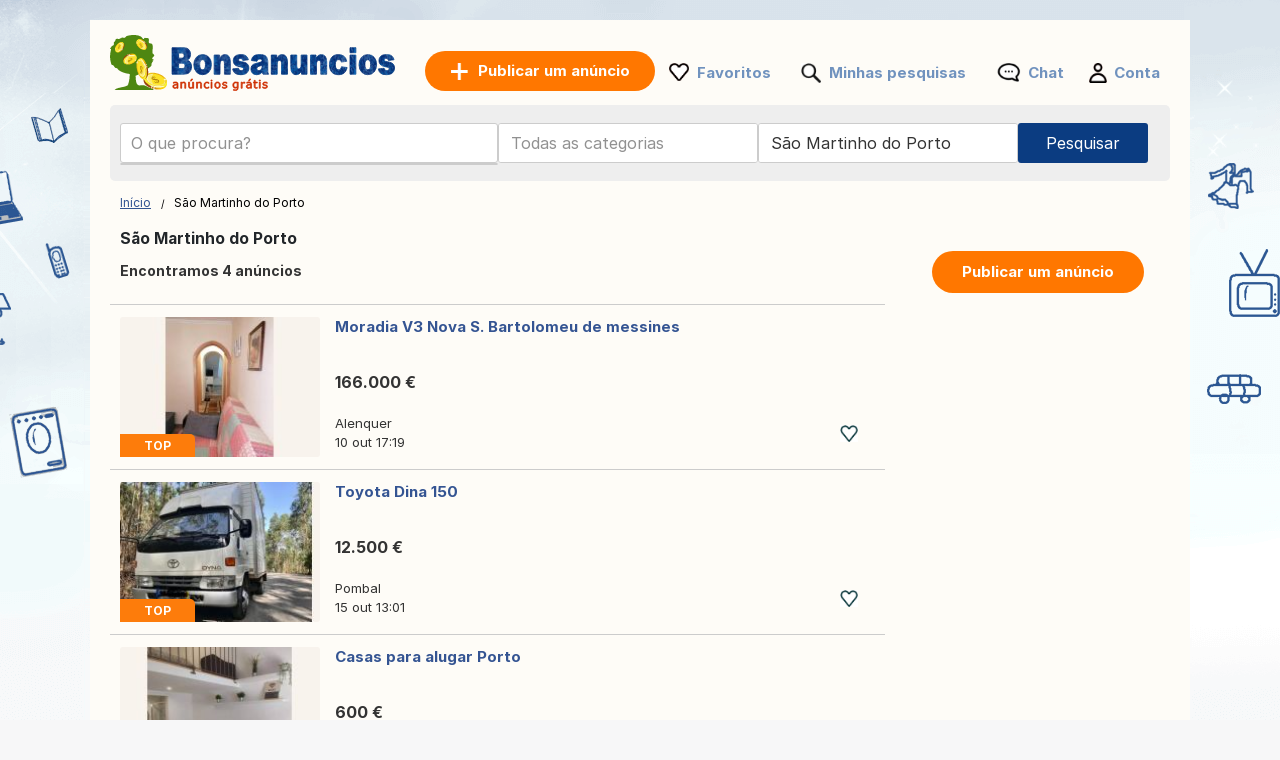

--- FILE ---
content_type: text/html; charset=UTF-8
request_url: https://www.bonsanuncios.pt/sao-martinho-do-porto/
body_size: 9230
content:
<!DOCTYPE html>
<html lang="pt" class="notranslate" translate="no">
<head>
<meta charset="utf-8">
<meta name="google" content="notranslate" />
<meta name="viewport" content="width=device-width,initial-scale=1,shrink-to-fit=no"/>
<title>Anúncios classificados grátis Bonsanuncios: Site de anúncios São Martinho do Porto - compra/venda de produtos usados em Bonsanuncios.pt</title>
<meta http-equiv="Content-Language" content="pt"/>
<meta name="description" content="Anúncios classificados São Martinho do Porto : anúncios classificados grátis empregos, imóveis, serviços e muito mais em Bonsanuncios!"/><link rel="canonical" href="https://www.bonsanuncios.pt/sao-martinho-do-porto/"/><link rel="preload" href="/font/inter/Inter-Regular.woff2" as="font" type="font/woff2" crossorigin>
<link rel="stylesheet" href="https://www.bonsanuncios.pt/style.css?t=110" type="text/css" media="screen"/>
<meta name="robots" content="index, follow"/>
<meta property="og:title" content="Anúncios classificados grátis Bonsanuncios: Site de anúncios São Martinho do Porto - compra/venda de produtos usados em Bonsanuncios.pt"/>
<meta property="og:type" content="website"/>
<link rel="icon" type="image/x-icon" href="https://st1.bonsanuncios.pt/common/media/favicon.ico">
<link rel="dns-prefetch" href="https://www.google-analytics.com"/>
<link rel="dns-prefetch" href="https://www.googletagmanager.com"/>
</head>
<body>
	<div id="contentWrapper">
						
				
		<div id="glob_wrap"  ><a  href="https://www.bonsanuncios.pt/" style="text-indent:-1000em" title="Bonsanuncios - Anúncios grátis">
						<span id="logoMain" class="logo_pt-pt " style="background: url('https://st1.bonsanuncios.pt/common/media/logo/pt-pt.svg') no-repeat;"></span>
					</a>				<a style="box-shadow: rgba(0, 0, 0, 0.24) 0px 3px 8px;" href="https://www.bonsanuncios.pt/publicar-um-anuncio.html" onmouseover="this.style.backgroundColor='#fd8821'" onmouseout="this.style.backgroundColor='#ff7700'" class="btnPostSmall">Publicar</a>
								
			
				<div class="topnav" id="myTopnav">
					<a href="#" id="logoNav" class="logo" style="background: url('https://st1.bonsanuncios.pt/common/media/logo/pt-pt.svg') no-repeat;"></a>
					
					
										<a href="https://www.bonsanuncios.pt/publicar-um-anuncio.html" onmouseover="this.style.backgroundColor='#fd8821'" onmouseout="this.style.backgroundColor='#ff7700'" class="btnPostBurg btnPost btnPostPos "><span class="pta2 pta2_pt">Publicar um anúncio</span></a>
										
					<ul class="h_menu h_menuPos">
						
						<li class="sep sep_fav" style="padding-left:0"><a style="padding-left:28px;" rel="nofollow" href="https://www.bonsanuncios.pt/favorites/">Favoritos</a></li>
						<li class="sep sep_searches"><a rel="nofollow" style="position:relative;padding-left:28px;"  href="https://www.bonsanuncios.pt/minhas-pesquisas/">Minhas pesquisas													</a></li>
						<li class="sep sep_chat">
							<a rel="nofollow" style="position:relative;padding-left:32px;" href="https://www.bonsanuncios.pt/messages/">
								Chat								<span class="chat-badge" style="display:none;">0</span>
							</a>
						</li>
						<li class="sep sep_profile" style="padding-left:25px"><a rel="nofollow" href="https://www.bonsanuncios.pt/myaccount/">Conta</a></li>
					</ul>
					
				</div>
							
			<div style="clear:both"></div>
			
								
					<div id="content">

						<form id="searchform" name="searchform" method="post">
							 <div class="search-row main-row">
								<div class="search-bar">
									<label>
										<div class="input-wrapper">
										  <input autocomplete="off" enterkeyhint="go" type="text" placeholder="O que procura?" name="keyword" id="keyword" value="">
										  <button type="submit" class="search-icon" aria-label="Search">
											<svg xmlns="http://www.w3.org/2000/svg" width="1.8em" height="1.8em" fill="none" viewBox="0 0 24 24">
											  <path fill="currentColor" fill-rule="evenodd" d="M10.5 17A6.508 6.508 0 0 1 4 10.5C4 6.916 6.916 4 10.5 4S17 6.916 17 10.5 14.084 17 10.5 17Zm6.669-1.245A8.452 8.452 0 0 0 19 10.5C19 5.813 15.187 2 10.5 2 5.813 2 2 5.813 2 10.5c0 4.687 3.813 8.5 8.5 8.5a8.451 8.451 0 0 0 5.254-1.831L20.586 22H22v-1.414l-4.831-4.831Z" clip-rule="evenodd"/>
											</svg>
										  </button>
										</div>
									</label>
									<ul id="suggestions" class="autocomplete-suggestions"></ul>
									<input type="hidden" id="city_ft" name="city_ft" value="sao-martinho-do-porto">
								</div>
								 <div id="searchFiltersRow">
									<div id="blocCategory">
										
										<div class="picker picker-cat" id="catPicker">
										  <div class="top">
											<div class="inputRow">
											  <input id="catInput" class="input" placeholder="Todas as categorias" readonly value=""/>
											  <button type="button" class="iconBtn closeBtn" data-action="close" aria-label="Close">✕</button>
											</div>
										  </div>
										  <div id="catList" class="list"></div>
										</div>
										<input type="hidden" id="category_code" name="category_code" value="">
										
									</div>
									<div id="blocRegion">
										
																				<div class="picker picker-loc" id="locPicker">
										  <div class="top">
											<div class="inputRow">
											  <input id="q" class="input" placeholder="Tudo Portugal" value="São Martinho do Porto" autocomplete="off" />
											  <button type="button" class="iconBtn closeBtn" data-action="close" aria-label="Close">✕</button>
											</div>
										  </div>
										  <div id="list" class="list"></div>
										</div>
										<input type="hidden" id="region_ft" name="region_ft" value="sao-martinho-do-porto">
										<input type="hidden" id="region" name="region" value="São Martinho do Porto">
									</div>
								</div>
								<div id="btnSearch" >
									<input id="send" name="send" type="submit" class="btnSearch" value="Pesquisar">
								</div>
							</div>
													</form>
						<div style="clear:both"></div>
					</div>
					

<div class="main">
	<ul>
		<li class="left">
		
			
<div style="margin:10px 0 15px 0">

	<div id="bread" style="padding-top:3px">
		<ol itemscope itemtype="https://schema.org/BreadcrumbList">
		  <li class="inline" style="padding:5px 6px 4px 10px;position:relative" itemprop="itemListElement" itemscope itemtype="https://schema.org/ListItem">
			<a itemprop="item" href="https://www.bonsanuncios.pt"><span itemprop="name">Início</span></a>
			<meta itemprop="position" content="1" />
			<span class="slash"></span>
		  </li>
		  		   									<li class="inline" style="padding:5px 6px 4px 14px;position:relative">São Martinho do Porto</li>
									</ol>
	</div>
</div>
<div style="clear:both"></div>			
			<h1 style="font-size: 15.5px;padding-left:10px;font-weight: 700;">São Martinho do Porto</h1>
			
			<span id="search_count" style="padding-left: 10px;display:block;height:20px;font-size:14px;font-weight:bold;"></span>

			<div id="wr_sort">
							</div>
			<div class="clear"></div>
									
			
			<div id="a_featured_mob"></div>
			
			<div id="listings"></div>
				
			<div class="clear"></div>
			
			<div id="pagination"></div>
			
			<div id="wrap_info" style="display:none;color: #6d6d6d;font-size:11px;padding-left:10px"></div>

		</li>
		<li class="right">
			<ul class="summary">
				<li class="contents">
					<a href="https://www.bonsanuncios.pt/publicar-um-anuncio.html" onmouseover="this.style.backgroundColor='#fd8821'" onmouseout="this.style.backgroundColor='#ff7700'" class="btnPost">
						Publicar um anúncio					</a>
				</li>
			</ul>
		</li>
	</ul>
</div>

<div id="loader" style="text-align:center;margin-bottom:400px">
  <div class="spinner"></div>
</div>

<div id="links"></div>

<script>
	
	const inputField = document.getElementById('keyword');
    const suggestionsList = document.getElementById('suggestions');
	let controller;
	let timeout;
	
    inputField.addEventListener('input', async function() {
		clearTimeout(timeout);
		
		const term = inputField.value.trim();
		
		if (term.length === 0) {suggestionsList.innerHTML = '';return;}

		if (controller) {
			controller.abort();
		}
		controller = new AbortController();
		
		timeout = setTimeout(async () => {
			try {
			
			  const response = await fetch(`https://api.bonsanuncios.pt/api/v1/autocomplete?country_code=pt&term=${term}&locale=pt-pt`, { signal: controller.signal }); //
			  const data = await response.json();
			  
			  suggestionsList.innerHTML = '';

			  data.forEach(item => {
				const listItem = document.createElement('li');

				listItem.innerHTML = `
					<a href="https://bonsanuncios.pt/${item.cat_ft}/q-${item.term}/" style="text-decoration: none; color: inherit;">
						<span style="font-size: 13px">${item.term}</span> 
						<span style="font-size: 12px;padding:0 3px">-</span> 
						<b style="font-size: 13px;color:#de7d15">${item.cat.replace("\\'", "'")}</b>
					</a>
				`;
				
				suggestionsList.appendChild(listItem);

			  });
			} catch(e){}
		}, 10);
    });
	
	
		
		fetch('https://www.bonsanuncios.pt/ctrl2/', {
			method: 'POST',
			body: JSON.stringify({
					keyword: document.getElementById('keyword').value,
					category_code: document.getElementById('category_code').value,
					locale: 'pt-pt',
					currency: ''
				}),
		})
		.then(response => response.json())
		.then(r => {
			if (document.getElementById('keyword').value === '') {
				document.getElementById('a_featured_mob').innerHTML = r.a_featured_mob;
			}
		});
		const apibaseurl = new URL("https://api2.bonsanuncios.pt/api/v1/offers");
		

	var page = 1;
	
	apibaseurl.searchParams.append("country_code", "pt");
	
		apibaseurl.searchParams.append("seo_path", "sao-martinho-do-porto");

	apibaseurl.searchParams.append("seo_url", "anuncio");
	apibaseurl.searchParams.append("seo_url_user", "anuncios");
	
	apibaseurl.searchParams.append("category_code", "");
	
		
		
	apibaseurl.searchParams.append("locale", "pt-pt");
	
	apibaseurl.searchParams.append("city_ft", "sao-martinho-do-porto");
	apibaseurl.searchParams.append("id_city", "2928");
	
	apibaseurl.searchParams.append("page", page);
	apibaseurl.searchParams.append("domain", "bonsanuncios.pt");
	apibaseurl.searchParams.append("url_lang", "https://www.bonsanuncios.pt/");
	apibaseurl.searchParams.append("today", "Hoje");
	apibaseurl.searchParams.append("yesterday", "Ontem");
	
		
	apibaseurl.searchParams.append("CURRENCY_CODE", "eur");
	apibaseurl.searchParams.append("CURRENCY_SYMB", "€");
	apibaseurl.searchParams.append("CURRENCY_HASSPACE", "1");
	apibaseurl.searchParams.append("CURRENCY_RIGHTSYMB", "1");
	apibaseurl.searchParams.append("CURRENCY_DECIMALS", "2");
	

		
	fetch(apibaseurl.href, {
		method: 'GET'
	})
	.then(response => {
		return response.json();
	})
	.then(r => {
		
		var connected = '0';
		var favList = [];


		function createElement(item, domain) {
			var isLiked = (connected == '1' && Object.values(favList).includes(String(item.id_ad))) ? 'liked' : 'like';
			return `
				
					<div class="wrap lazy-e">
						<div style="float:left">
							<a href="${item.link}" style="text-decoration:none">
							${item.img_url !== '' ? `
								<div class="pic1${item.img_v}">
									<div class="pic2${item.img_v}">
										<div class="pic3${item.img_v}">
																						${item.top == 1 ? `<div class="topP">TOP</div>` : ''}
																						<img class="lazy-img pic4${item.img_v}" data-src="${item.img_url}" ${item.img_v === '' ? 'width="200" height="140"' : 'height="200"'} alt="${item.title}">
										</div>
									</div>
								</div>
							` : `
								<div class="nopic">
																		${item.top == 1 ? `<div class="topP">TOP</div>` : ''}
																		<img class="lazy-img pic4" data-src="https://st1.${domain}/common/media/noimage.png" width="200" height="140" alt="${item.title}">
								</div>
							`}
							</a>
						</div>
						<div class="bloc_contentB ${item.img_v !== '' ? 'bcV' : ''}" style="display: flex;flex-direction: column;">
							<a href="${item.link}" style="flex:1">
								<div class="bloc_titleB">${item.title}</div>
								<div class="aprice">${item.formatted_price}</div>
							</a>
							<div class="fkB">
								<div style="float:left;width:100%">
									<a href="${item.link}">
										<div class="city">${item.city_name}</div>
									</a>
									${item.company ? `<a href="${item.company.link}"><div class="date">
										<div class="company-info">										  
											<div style="display: flex; align-items: center; gap: 8px;padding-top:10px">
											  <img src="${item.company.shop_pic_profile}" alt="" style="width:35px;height:35px;" class="company-logo">
											  <div class="company-texts">
												<div class="company-title" style="font-size: 13px">` + item.company.name + `</div>
												<div class="company-ans">` + item.formatted_publication_date + `</div>
											  </div>
											</div>
										</div></div></a>` : `<a href="${item.link}"><div class="date">`+item.formatted_publication_date+`</div></a>`}
									
								</div>
								<div class="faviB favl ${isLiked}" data-id="${item.id_ad}"></div>
								<div style="clear:both"></div>
							</div>
						</div>
						<div style="clear:both"></div>
					</div>
			`;
		}

		function createProBlock(proUser, domain) {
			const filteredA = proUser.data.filter(an => an.img_url && an.img_url.trim() !== "");
			if (filteredA.length === 0) return '';

			let ansHtml = '';
			filteredA.forEach(an => {
				const isLiked = (connected == '1' && Object.values(favList).includes(String(an.id_ad))) ? 'liked' : 'like';
				ansHtml += `
					<div class="an-card" onClick="window.location.href='${an.link}';">
					  <img src="${an.img_url}" alt="${an.title}" class="an-img">
					  <!--<button class="an-fav ${isLiked}" data-id="${an.id_ad}"></button>-->
					  <div class="an-title-showcase">${an.title}</div>
					  <div class="an-price">${an.formatted_price}</div>
					  <div class="an-location">${an.city_name}</div>
					  <div class="an-date">${an.formatted_publication_date}</div>
					</div>
				`;
			});

			return `
				<div class="showcase-pro responsive-box">
					<div class="company-info" onClick="window.location.href='${proUser.link}';">
					  <img src="https://st1.bonsanuncios.pt/common/media/business/${proUser.shop_pic_profile_small}" alt="" class="company-logo">
					  <div class="company-texts">
						<div class="company-title">${proUser.name}</div>
						<div class="company-ans">${proUser.total_ads} оголошень</div>
					  </div>
					</div>
					<a href="${proUser.link}" class="view-all-link">
					  Переглянути всі оголошення
					  <span class="view-all-arrow"></span>
					</a>
					<div class="carousel-ans-wrapper">
					  <div class="carousel-shadow left" id="carouselShadowLeft">
						<button class="carousel-arrow left" id="carouselArrowLeft"></button>
					  </div>
					  <div class="ans-row carousel" id="ansCarousel">
						${ansHtml}
					  </div>
					  <div class="carousel-shadow right" id="carouselShadowRight">
						<button class="carousel-arrow right" id="carouselArrowRight"></button>
					  </div>
					</div>
				</div>
			`;
		}



		let listingsDiv = document.getElementById("listings");
		let loader = document.getElementById("loader");
		let insertIndex = 5;
		let i = 0;

		loader.style.display = "block";

		for (let key in r.data) {
			let item = r.data[key];
			if (i === insertIndex && r.metadata.pro && r.metadata.pro.length) {
				let randomPro = r.metadata.pro[Math.floor(Math.random() * r.metadata.pro.length)];
				let proHtml = createProBlock(randomPro, "bonsanuncios.pt");
				listingsDiv.insertAdjacentHTML("beforeend", proHtml);
				initCarousel();
			}
			listingsDiv.insertAdjacentHTML("beforeend", createElement(item, "bonsanuncios.pt"));
			i++;
		}

		
		loader.style.display = "none";

		let observer = new IntersectionObserver((entries, observer) => {
			entries.forEach(entry => {
				if (entry.isIntersecting) {
					let img = entry.target.querySelector(".lazy-img");
					if (img && img.dataset.src) {
						img.src = img.dataset.src;
						img.removeAttribute("data-src");
					}
					observer.unobserve(entry.target);
				}
			});
		}, { root: null, threshold: 0.02 });

		document.querySelectorAll(".lazy-e").forEach(e => {
			observer.observe(e);
		});
		

		var count = r.metadata.total_elements;
		var nb_pages = Math.ceil(count / 50);
		if(page > nb_pages){
			//window.location.href = `https://www.bonsanuncios.pt/`;
		}
		
		const translatedText = count > 1000 
			? 'Encontramos mais de 1.000 anúncios' 
			: 'Encontramos {count} anúncios';
		document.getElementById("search_count").innerHTML = translatedText.replace('{count}', count);

		
		let bloc_b = '';
		if(nb_pages>1){
			bloc_b += `${r.metadata.pagination_html}`;
		}
		document.getElementById('links').innerHTML = ``;
		document.getElementById('pagination').innerHTML = bloc_b;
		document.getElementById('wrap_info').style.display = 'block';
		document.getElementById('footer_wrap').innerHTML = `
<div id="footer" style='margin-top:50px'>
	<ul id="f_menu">
		<li><a href="https://www.bonsanuncios.pt/contacts/">Contacto</a></li>
		<li><a href="https://www.bonsanuncios.pt/legal/">Informação Legal</a></li>
						<li><a href="https://www.bonsanuncios.pt/publicidade.htm">Publicidade</a></li>				<li><a href="https://www.bonsanuncios.pt/sitemap/">Mapa do site</a></li>
		<li><a href="https://www.bonsanuncios.pt/sitemap/regions/">Mapa das regiões</a></li>
	</ul>		
	<div style="clear:both"></div>
</div>`;
	});
	</script>				<div id="footer_wrap"></div>
							
			</div>
		</div>
	
				<div id="btn_alert">
									<div id="savesearch" class="btnPost" style="min-width:230px;cursor:pointer;display:inline-block;padding:10px 25px">
						<div style="background: url('https://st1.bonsanuncios.pt/common/media/notification.png') no-repeat ; padding-left:30px;height: 22px;background-size: contain;">
							Salvar busca						</div>
					</div>
							</div>
			<div class="clear"></div>
			<div id="bottom-bar" class="bottom-bar">
        <div class="icon-container">
            <div class="icon-z">
				<a rel="nofollow" href="https://www.bonsanuncios.pt/index2.php">
					<img src="https://st1.bonsanuncios.pt/common/media/menu_bottom/menu_home_selected.png?t=1" class="icon-img-z" alt="Início - bonsanuncios.pt">
					<p>Pesquisar</p>
				</a>
			</div>
			<div class="icon-z">
				<a rel="nofollow" href="https://www.bonsanuncios.pt/favorites/">
					<img src="https://st1.bonsanuncios.pt/common/media/menu_bottom/menu_heart.png?t=1" class="icon-img-z" alt="Favoritos - bonsanuncios.pt">
					<p>Favoritos</p>
				</a>
			</div>
			<div class="icon-z">
				<a rel="nofollow" href="https://www.bonsanuncios.pt/publicar-um-anuncio.html">
					<img src="https://st1.bonsanuncios.pt/common/media/menu_bottom/menu_add.png?t=1" class="icon-img-z" alt="Publicar - bonsanuncios.pt">
					<p>Publicar</p>
				</a>
			</div>
			<div class="icon-z chat-icon-z">
				<a rel="nofollow" href="https://www.bonsanuncios.pt/messages/">
					<img src="https://st1.bonsanuncios.pt/common/media/menu_bottom/menu_chat.png?t=1" class="icon-img-z" alt="Chat - bonsanuncios.pt">
					<span class="chat-badge" style="display:none;"></span>
					<p>Chat</p>
				</a>
			</div>
            <div class="icon-z">
				<a rel="nofollow" href="https://www.bonsanuncios.pt/myaccount/home/">
					<img src="https://st1.bonsanuncios.pt/common/media/menu_bottom/menu_account.png?t=1" class="icon-img-z" alt="Conta - bonsanuncios.pt">
					<p>Conta</p>
				</a>
			</div>
        </div>
    </div>
		
	<div class="toast-container" id="toastContainer" aria-live="polite" aria-atomic="true"></div>

	<div id="popup-glob" class="popup-glob">
	  <div class="popup-content-glob">
		<span class="popup-close-glob">&times;</span>
		<p id="popupMessage-glob"></p>
		<button id="popupOk-glob">OK</button>
	  </div>
	</div>
	

<div id="fade"></div>
<div id="modal_signup" class="modal" style="box-shadow: rgba(0, 0, 0, 0.24) 0px 3px 8px;border-radius:15px">

	<div style="padding:30px 20px 0 20px;clear:both">
		
		<button id="customGoogleBtn">
			  <img src="https://developers.google.com/identity/images/g-logo.png" alt="Google logo" style="width: 20px; height: 20px;">
			  <span>Continuar com o Google</span>
			</button>
		</div>
	
		<div style="clear:both"></div>
	
		<div class="separator">
		  <span>ou</span>
		</div>
		
		<div class="forms" style="padding:25px;margin-bottom:0;margin-top:0;min-width: 360px;">
			<ul class="tab-group">
				<li class="tab active"><a href="#login" id="lo" style="padding:0 0 15px 0">Entrar</a></li>
				<li class="tab "><a href="#signup" id="si" style="padding:0 0 15px 0">Criar conta</a></li>
			</ul>
			<form autocomplete='off' method="post" id="login" style="padding:15px 0;display:block">
				
				<div id="wrapLogin" class="input-field">
					<label for="email">Email</label>
					<input type="email" style="border-radius: 5px;background:#F2F4F5;border:1px solid #adadad" autocomplete="off" placeholder="Email" id="email2" name="email" required>
					<label for="password">Password</label> 
					<input type="password" style="border-radius: 5px;background:#F2F4F5;border:1px solid #adadad" autocomplete="off" placeholder="Password" name="password" required>
					
					<p class="text-p"><a href="#" id="resetpwd">Esqueceste-te da password?</a></p>
	
					<div id="err" class="err" style="font-size:13px"></div>

					<input type="submit" value="Entrar" class="button" style="margin:0;background-color: rgb(8, 108, 188);">
				</div>
			</form>
			
			<div id="wrapCodeMail" style="display:none">
				<p class="text-p"><a href="#" id="backpwd" style="margin:0;text-decoration:none">← Voltar</a></p>
				<form method="post" id="formCodeMail" style="padding:0">
					<div style="margin:20px 0 10px 0;width:300px">Introduza o seu endereço de e-mail para receber um código de verificação.</div>
					Email:
					<input type="email" style="border-radius: 5px;background:#F2F4F5;border:1px solid #adadad" placeholder="Email" id="email3" name="email3">
					
					<div id="err_code_mail" style="color:red;padding-bottom:10px;font-size:14px"></div>
					
					<input type="submit" value="Validar" class="button" style="margin:0;background-color: rgb(8, 108, 188);">
					
				</form>
			</div>
			<div id="wrapCode" style="display:none">
				<p class="text-p"><a href="#" id="backpwd2" style="margin:0;text-decoration:none">← Voltar</a></p>
				<form method="post" id="formCode" style="padding:0">
					<div id="enter_code" style="margin:20px 0 10px 0;width:300px"></div>
					Código de verificação:
					<input type="text" style="border-radius: 5px;background:#F2F4F5;border:1px solid #adadad" id="code" name="code">
					
					<div id="err_code" style="color:red;padding-bottom:10px;font-size:14px"></div>
				
					<input type="submit" value="Confirme o código" class="button" style="margin:0;background-color: rgb(8, 108, 188);">
					
				</form>
			</div>
			<div id="wrapCodePwd" style="display:none">
				<form method="post" id="formCodePwd" style="padding:0">
					Crie uma nova senha:
					<input type="text" style="border-radius: 5px;background:#F2F4F5;border:1px solid #adadad" id="pwd" name="pwd">
					
					<input type="submit" value="Validar" class="button" style="margin:0;background-color: rgb(8, 108, 188);">
				</form>
			</div>
			
			<form autocomplete='off' method="post" id="signup" style="padding:15px 0;display:none">
				
			
				<div class="input-field">
					
					<label for="email">Email</label> 
					<input type="email" style="border-radius: 5px;background:#F2F4F5;border:1px solid #adadad" autocomplete="off" placeholder="Email" name="email" required>
					
					<label for="password">Password</label> 
					<input type="password" style="border-radius: 5px;background:#F2F4F5;border:1px solid #adadad" autocomplete="off" placeholder="Password" name="password" required>
					
					<label for="name" style="display:none;">Nome</label> 
					<input type="text" style="display:none;border-radius: 5px;background:#F2F4F5;border:1px solid #adadad" id="name" name="name" required>
					<div id="err_signup" style="color:red;padding-bottom:10px;width:300px;font-size:14px"></div>
				
					<input type="submit" value="Criar conta" class="button" style="margin:0;background-color: rgb(8, 108, 188);">
				</div>
			</form>
		</div>



	
	</div>
</div>
<script src="https://www.bonsanuncios.pt/jquery.js?v=6"></script>
<script src="https://st1.bonsanuncios.pt/common/js/carousel.js?t=3"></script>
<script>
	var domain = 'bonsanuncios.pt';
	var trl_back = 'Voltar';
	var trl_choosecity = 'Escolha uma cidade';
	var trl_allregion = '';
	var trl_nocities = 'Nenhuma cidade encontrada';
	var trl_allcountry = 'Tudo Portugal';
	var trl_alllistingsincountry = 'Todos os anúncios em Portugal';
	var COUNTRY_CODE = 'pt';
	window.PICKER_COUNTRY = "pt";
    window.LOCALE = "pt-pt"; 
    window.current_page = "index2.php"; 
</script>
<script src="https://st1.bonsanuncios.pt/common/js/picker.js?t=25730858964"></script>
<script src="https://accounts.google.com/gsi/client?hl=pt" async></script>

<script>	
	const isMobile = window.matchMedia('(max-width: 767.98px)').matches;
	
	$(document).on('click', '.popup-close-glob', function(){
	  $('#popup-glob').fadeOut();
	});
	$(document).on('click', '#popup-glob', function(e){
	  if (!$(e.target).closest('.popup-content-glob').length) {
		$('#popup-glob').fadeOut();
	  }
	});
	$(document).on('click', '#popupOk-glob', function(){
	  $('#popup-glob').fadeOut();
	});

	 
		function back() {
			const referrer = document.referrer;
			const currentDomain = window.location.hostname;
			const signupPaths = ['/signup/'];
			
			if (referrer) {
				const referrerUrl = new URL(referrer);

				if (referrerUrl.hostname === currentDomain && 
					!signupPaths.some(p => referrerUrl.pathname.startsWith(p))
				) {
					history.back();

					setTimeout(() => {
						window.location.href = "https://www.bonsanuncios.pt";
					}, 500);
				} else {
					window.location.href = "https://www.bonsanuncios.pt";
				}
			} else {
				window.location.href = "https://www.bonsanuncios.pt";
			}
		}

				$('.tab a').on('click', function (e) {
		  e.preventDefault();
		  
		  $(this).parent().addClass('active');
		  $(this).parent().siblings().removeClass('active');
		  
		  var href = $(this).attr('href');
		  $('.forms > form').hide();
		  $(href).show();
		});
		

	$(document).ready(function() {

				const btn = document.getElementById('btn_alert');
		 
		  let lastScroll = window.pageYOffset || document.documentElement.scrollTop;
		  let ticking = false;
		  const delta = 8;

		  window.addEventListener('scroll', function () {
			if (!ticking) {
			  window.requestAnimationFrame(function () {
				const currentScroll = window.pageYOffset || document.documentElement.scrollTop;

				if (Math.abs(currentScroll - lastScroll) > delta) {
				  if (currentScroll < lastScroll) {
					btn.classList.add('show');
				  } else {
					btn.classList.remove('show');
				  }
				  lastScroll = currentScroll;
				}
				ticking = false;
			  });
			  ticking = true;
			}
		  }, { passive: true });
				
		$('#savesearch').live("click",function(){
			
						window.location.replace("https://www.bonsanuncios.pt/signup/?r=http://www.bonsanuncios.pt/sao-martinho-do-porto/");
					});
		function openSearch(url){
			window.location.replace(url);
		}
		
		
        var summaries = $('.summary');
        summaries.each(function(i) {
            var summary = $(summaries[i]);
            var next = summaries[i + 1];

            summary.scrollToFixed({
               limit: function() {
                    var limit = 0;
                    if (next) {
                        limit = $(next).offset().top - $(this).outerHeight(true) - 10;
                    } else {
						if($('.footer').offset()){
							limit = $('.footer').offset().top - $(this).outerHeight(true) - 10;
						}
                    }
                    return limit;
                },
                zIndex: 999
            });
        });
    });
	function goSignupWithNext(extra) {
  const next = encodeURIComponent(window.location.pathname + window.location.search + window.location.hash);
  let url = "https://www.bonsanuncios.pt/signup" + "?next=" + next;
  if (extra) url += "&" + extra;
  window.location.replace(url);
}

function protectedFeature(ct, param){
		  if(isMobile){
		const extra = "ct=" + encodeURIComponent(ct) + (param ? "&param=" + encodeURIComponent(param) : "");
		goSignupWithNext(extra);
	  }else{
		modal('modal_signup');
	  }
	  
	}



	document.addEventListener('click', function(event) {
      if (event.target.classList.contains('favl')) {
		event.preventDefault();
		let id_ad = event.target.dataset.id;
		$.ajax({
			type:'POST',
			url:'https://www.bonsanuncios.pt/ctrl/',
			data:{'r':'10','locale':'pt-pt',id_ad:id_ad},
			success:function(data){
				if(data==1){
					$('.favl[data-id="'+id_ad+'"]').removeClass('like').addClass('liked');
				}else{
					$('.favl[data-id="'+id_ad+'"]').removeClass('liked').addClass('like');
				}
			}
		});
		return false;
	  }
	});


	$(".modalSignup_close").on("click",function(){
		closeModal($(this).data("modal"));
	});
	
	$('#fade').on('click', function () {
       closeModal('modal_signup');
       closeModal('flag_modal');
       closeModal('infos_modal');
    });
	
	
	
		$(function(){$('input, textarea').placeholder();});
		
		function submitSearch(form) {
			$.ajax({
				type: 'POST',
				url: 'https://www.bonsanuncios.pt/ctrl/',
				data: form.serialize() + '&r=9',
				success: function (url) {
					window.location.replace(url);
				}
			});
			return false;
		}

		$("#btnsubmit").on("click", function () {
			return submitSearch($("#searchform"));
		});

		$("#searchform, #searchform2").on("submit", function () {
			return submitSearch($(this));
		});
				
		$("#si").on("click",function(e){
			e.preventDefault();
			$('#wrapLogin,#wrapCode,#wrapCodePwd,#wrapCodeMail').css({display:'none'});
		});
		$("#lo").on("click",function(e){
			e.preventDefault();
			$('#wrapCode,#wrapCodePwd,#wrapCodeMail').css({display:'none'});
			$('#wrapLogin').css({display:'block'});
		});
		
		$("#resetpwd").on("click",function(e){
			e.preventDefault();
			$('#wrapCodeMail').css({display:'block'});
			$('#wrapLogin,#wrapCode,#wrapCodePwd').css({display:'none'});
		});
		$("#backpwd").on("click",function(e){
			e.preventDefault();
			$('#wrapCodeMail,#wrapCode,#wrapCodePwd').css({display:'none'});
			$('#wrapLogin').css({display:'block'});
		});
		$("#backpwd2").on("click",function(e){
			e.preventDefault();
			$('#wrapCode,#wrapLogin,#wrapCodePwd').css({display:'none'});
			$('#wrapCodeMail').css({display:'block'});
		});
	
		$("#formCodeMail").submit(function(e) {
			e.preventDefault();
		}).validate({
			submitHandler:function() { 
				var email=$("#email3").val();
				$.ajax({
					type:'POST',
					async:false,
					url:'https://www.bonsanuncios.pt/ctrl/',
					data:{'r':48,'email':email},
					success:function(r){
						if(r==0){
							document.getElementById("err_code_mail").innerHTML="Não existe nenhuma conta para este endereço de email.";
							$("#code").css("border-color","red");
						}else{
							$('#enter_code').html(r);
							$('#wrapCode').css({display:'block'});
							$('#wrapLogin,#wrapCodeMail').css({display:'none'});
						}
					}
				});
			},
			rules:{email3:{required:{depends:function(){$(this).val($.trim($(this).val()).replace(/ /g,''));return true;}},email:true}},
			messages:{
				email3:"E-mail inválido",
			}
		});
		$("#formCode").submit(function(e) {
			e.preventDefault();
		}).validate({
			submitHandler:function() { 
				var code=$("#code").val();
				var email=$("#email3").val();
				$.ajax({
					type:'POST',
					async:false,
					url:'https://www.bonsanuncios.pt/ctrl/',
					data:{'r':49,'code':code,'email':email},
					success:function(r){
						if(r==1){
							$('#wrapCodePwd').css({display:'block'});
							$('#wrapCodeMail,#wrapCode,#wrapLogin').css({display:'none'});
						}else{
							document.getElementById("err_code").innerHTML="Código incorreto";
							$("#code").css("border-color","red");
						}
					}
				});
			},
			rules:{code:{required:true}},
			messages:{
				code:"Código incorreto"
			}
		});
		$("#formCodePwd").submit(function(e) {
			e.preventDefault();
		}).validate({
			submitHandler:function() { 
				var code=$("#code").val();
				var email=$("#email3").val();
				var pwd=$("#pwd").val();
				$.ajax({
					type:'POST',
					async:false,
					url:'https://www.bonsanuncios.pt/ctrl/',
					data:{'r':50,'code':code,'email':email,'pwd':pwd},
					success:function(r){
						if(r==1){
							location.reload();
						}
					}
				});
			},
			rules:{pwd:{required:true,minlength:7}},
			messages:{
				pwd:"A palavra-passe deve conter no mínimo 7 carateres-"
			}
		});
		
		
		function signin(email,pwd){
			var err=0;
			if(email!="" && pwd!=""){
				$.ajax({
					type:'POST',
					async:false,
					url:'https://www.bonsanuncios.pt/ctrl/',
					data:{'email':email,'pwd':pwd,'r':'15'},
					success:function(r){
						var o=JSON.parse(r);
						if(o.is_created===false){
							window.location.replace(o.redirect);
						}else{err=1;}
					}
				});
			}else{err=1;}
			if(err==1){ 
				document.getElementById("err").innerHTML="Palavra-passe ou email incorreto.";
			}
		}
		
					
			$("#login").validate({
				submitHandler:function(form){
					var inputs = document.getElementById("login").elements;
					var email=inputs["email"].value;
					var password=inputs["password"].value;
					signin(email, password);
				},
				rules:{password:{required:true},email:{required:{depends:function(){$(this).val($.trim($(this).val()).replace(/ /g,''));return true;}},email:true}},
				messages:{
					email:"E-mail inválido",
					password:"Palavra-passe incorreta"
				}
			});
		
			$("#signup").validate({
				submitHandler:function(form){
					var inputs = document.getElementById("signup").elements;
					var email=inputs["email"].value;
					var password=inputs["password"].value;
					signup(email,password,);
				},
				rules:{password:{required:true},email:{required:{depends:function(){$(this).val($.trim($(this).val()).replace(/ /g,''));return true;}},email:true}},
				messages:{
					email:"E-mail inválido",
					password:"A palavra-passe deve conter no mínimo 7 carateres."
				}
			});

			function signup(email,password){
				$.ajax({
					type:'POST',
					url:'https://www.bonsanuncios.pt/ctrl/',
					data:{'email':email,'password':password,'auth':'email','mmr':''},
					success:function(r){
						var o=JSON.parse(r);
						if(o.is_created===false){
							document.getElementById("err_signup").innerHTML="Este endereço de e-mail já foi usado para criar outro perfil. Tente novamente usando um endereço diferente.";
							$("#email").css("border-color","red");
						}else{
							window.location.replace(o.redirect);
						}
					}
				});
			}
	let client;
	window.onload = function () {
		client = google.accounts.oauth2.initCodeClient({
		  client_id: '731332360322-9j908olnkbbi0p055mtdoi6vhjveel78.apps.googleusercontent.com',
		  scope: 'openid email profile',
		  ux_mode: 'popup',
		  callback: (response) => {
			$.ajax({
				type:'POST',
				async:false,
				url:'https://www.bonsanuncios.pt/ctrl/',
				data:{'r':'340','locale':'pt-pt','p':'index2.php','src':'','code':response.code,'mmr':''},
				success:function(r){
					var o=JSON.parse(r);
					window.location.replace(o.redirect);
				}
			});
		  }
		});

		document.getElementById("customGoogleBtn").addEventListener("click", function () {
		  client.requestCode();
		});
	};
	
</script>



<script>(function(w,d,s,l,i){w[l]=w[l]||[];w[l].push({'gtm.start':
new Date().getTime(),event:'gtm.js'});var f=d.getElementsByTagName(s)[0],
j=d.createElement(s),dl=l!='dataLayer'?'&l='+l:'';j.async=true;j.src=
'https://www.googletagmanager.com/gtm.js?id='+i+dl;f.parentNode.insertBefore(j,f);
})(window,document,'script','dataLayer','GTM-5QKTH9Q');</script>

<noscript><iframe src="https://www.googletagmanager.com/ns.html?id=GTM-5QKTH9Q" height="0" width="0" style="display:none;visibility:hidden"></iframe></noscript>

</body></html>


--- FILE ---
content_type: text/html; charset=UTF-8
request_url: https://www.bonsanuncios.pt/ctrl2/
body_size: 573
content:
{"a_featured_mob":"<div class=\"wrap\">\r\n\t\t\t\t<div style=\"float:left\">\r\n\t\t\t\t\t<a href=\"https:\/\/www.bonsanuncios.pt\/anuncio\/moradia-v3-nova-s-bartolomeu-de-messines-660219952.html\">\r\n\t\t\t\t\t\t<div class=\"pic1\">\r\n\t\t\t\t\t\t\t<div class=\"pic2\">\r\n\t\t\t\t\t\t\t\t<div class=\"pic3\">\r\n\t\t\t\t\t\t\t\t\t<div class=\"topP\">TOP<\/div>\r\n\t\t\t\t\t\t\t\t\t<img class=\"pic4\" alt=\"\" src=\"https:\/\/www.bonsanuncios.pt\/upload\/pre\/462f4f230bba68_198x143_vmoradia-v3-nova-s-bartolomeu-de-messines.jpg\" width=\"200\" height=\"140\" fetchpriority=\"high\">\r\n\t\t\t\t\t\t\t\t<\/div>\r\n\t\t\t\t\t\t\t<\/div>\r\n\t\t\t\t\t\t<\/div>\t\r\n\t\t\t\t\t<\/a>\r\n\t\t\t\t<\/div>\r\n\t\t\t\t<div class=\"bloc_contentB\">\r\n\t\t\t\t\t<a href=\"https:\/\/www.bonsanuncios.pt\/anuncio\/moradia-v3-nova-s-bartolomeu-de-messines-660219952.html\" style=\"flex:1\">\r\n\t\t\t\t\t\t<div class=\"bloc_titleB\">Moradia V3 Nova S. Bartolomeu de messines<\/div>\r\n\t\t\t\t\t\t<div class=\"aprice\">166.000 \u20ac<\/div>\r\n\t\t\t\t\t<\/a>\r\n\t\t\t\t\t<div class=\"fkB\">\r\n\t\t\t\t\t\t<a href=\"https:\/\/www.bonsanuncios.pt\/anuncio\/moradia-v3-nova-s-bartolomeu-de-messines-660219952.html\">\r\n\t\t\t\t\t\t\t<div style=\"float:left;width:100%\">\r\n\t\t\t\t\t\t\t\t<div class=\"city\">Alenquer<\/div>\r\n\t\t\t\t\t\t\t\t<div class=\"date\"><div style='display:inline-block'>10 out&nbsp;<\/div><span class='ad_hour'>17:19<\/span><\/div>\r\n\t\t\t\t\t\t\t<\/div>\r\n\t\t\t\t\t\t<\/a>\r\n\t\t\t\t\t\t<div class=\"faviB favl  like\" data-id=\"660219952\"><\/div>\r\n\t\t\t\t\t\t<div style=\"clear:both\"><\/div>\r\n\t\t\t\t\t<\/div>\r\n\t\t\t\t<\/div>\r\n\t\t\t\t<div style=\"clear:both\"><\/div>\r\n\t\t\t<\/div>\r\n\t\t<\/a><div class=\"wrap\">\r\n\t\t\t\t<div style=\"float:left\">\r\n\t\t\t\t\t<a href=\"https:\/\/www.bonsanuncios.pt\/anuncio\/toyota-dina-150-665831713.html\">\r\n\t\t\t\t\t\t<div class=\"pic1\">\r\n\t\t\t\t\t\t\t<div class=\"pic2\">\r\n\t\t\t\t\t\t\t\t<div class=\"pic3\">\r\n\t\t\t\t\t\t\t\t\t<div class=\"topP\">TOP<\/div>\r\n\t\t\t\t\t\t\t\t\t<img class=\"pic4\" alt=\"\" src=\"https:\/\/www.bonsanuncios.pt\/upload\/pre\/1634a9321c4a13_198x143_htoyota-dina-150.jpg\" width=\"200\" height=\"140\" fetchpriority=\"high\">\r\n\t\t\t\t\t\t\t\t<\/div>\r\n\t\t\t\t\t\t\t<\/div>\r\n\t\t\t\t\t\t<\/div>\t\r\n\t\t\t\t\t<\/a>\r\n\t\t\t\t<\/div>\r\n\t\t\t\t<div class=\"bloc_contentB\">\r\n\t\t\t\t\t<a href=\"https:\/\/www.bonsanuncios.pt\/anuncio\/toyota-dina-150-665831713.html\" style=\"flex:1\">\r\n\t\t\t\t\t\t<div class=\"bloc_titleB\">Toyota Dina 150<\/div>\r\n\t\t\t\t\t\t<div class=\"aprice\">12.500 \u20ac<\/div>\r\n\t\t\t\t\t<\/a>\r\n\t\t\t\t\t<div class=\"fkB\">\r\n\t\t\t\t\t\t<a href=\"https:\/\/www.bonsanuncios.pt\/anuncio\/toyota-dina-150-665831713.html\">\r\n\t\t\t\t\t\t\t<div style=\"float:left;width:100%\">\r\n\t\t\t\t\t\t\t\t<div class=\"city\">Pombal<\/div>\r\n\t\t\t\t\t\t\t\t<div class=\"date\"><div style='display:inline-block'>15 out&nbsp;<\/div><span class='ad_hour'>13:01<\/span><\/div>\r\n\t\t\t\t\t\t\t<\/div>\r\n\t\t\t\t\t\t<\/a>\r\n\t\t\t\t\t\t<div class=\"faviB favl  like\" data-id=\"665831713\"><\/div>\r\n\t\t\t\t\t\t<div style=\"clear:both\"><\/div>\r\n\t\t\t\t\t<\/div>\r\n\t\t\t\t<\/div>\r\n\t\t\t\t<div style=\"clear:both\"><\/div>\r\n\t\t\t<\/div>\r\n\t\t<\/a><div class=\"wrap\">\r\n\t\t\t\t<div style=\"float:left\">\r\n\t\t\t\t\t<a href=\"https:\/\/www.bonsanuncios.pt\/anuncio\/casas-para-alugar-porto-658876823.html\">\r\n\t\t\t\t\t\t<div class=\"pic1\">\r\n\t\t\t\t\t\t\t<div class=\"pic2\">\r\n\t\t\t\t\t\t\t\t<div class=\"pic3\">\r\n\t\t\t\t\t\t\t\t\t<div class=\"topP\">TOP<\/div>\r\n\t\t\t\t\t\t\t\t\t<img class=\"pic4\" alt=\"\" src=\"https:\/\/www.bonsanuncios.pt\/upload\/pre\/462e07397d4916_198x143_hcasas-para-alugar-porto.jpg\" width=\"200\" height=\"140\" fetchpriority=\"high\">\r\n\t\t\t\t\t\t\t\t<\/div>\r\n\t\t\t\t\t\t\t<\/div>\r\n\t\t\t\t\t\t<\/div>\t\r\n\t\t\t\t\t<\/a>\r\n\t\t\t\t<\/div>\r\n\t\t\t\t<div class=\"bloc_contentB\">\r\n\t\t\t\t\t<a href=\"https:\/\/www.bonsanuncios.pt\/anuncio\/casas-para-alugar-porto-658876823.html\" style=\"flex:1\">\r\n\t\t\t\t\t\t<div class=\"bloc_titleB\">Casas para alugar Porto<\/div>\r\n\t\t\t\t\t\t<div class=\"aprice\">600 \u20ac<\/div>\r\n\t\t\t\t\t<\/a>\r\n\t\t\t\t\t<div class=\"fkB\">\r\n\t\t\t\t\t\t<a href=\"https:\/\/www.bonsanuncios.pt\/anuncio\/casas-para-alugar-porto-658876823.html\">\r\n\t\t\t\t\t\t\t<div style=\"float:left;width:100%\">\r\n\t\t\t\t\t\t\t\t<div class=\"city\">Porto<\/div>\r\n\t\t\t\t\t\t\t\t<div class=\"date\"><div style='display:inline-block'>27 set&nbsp;<\/div><span class='ad_hour'>09:27<\/span><\/div>\r\n\t\t\t\t\t\t\t<\/div>\r\n\t\t\t\t\t\t<\/a>\r\n\t\t\t\t\t\t<div class=\"faviB favl  like\" data-id=\"658876823\"><\/div>\r\n\t\t\t\t\t\t<div style=\"clear:both\"><\/div>\r\n\t\t\t\t\t<\/div>\r\n\t\t\t\t<\/div>\r\n\t\t\t\t<div style=\"clear:both\"><\/div>\r\n\t\t\t<\/div>\r\n\t\t<\/a>"}

--- FILE ---
content_type: application/javascript
request_url: https://st1.bonsanuncios.pt/common/js/picker.js?t=25730858964
body_size: 2770
content:

const API_BASE = "https://api." + domain + "/api";

function lockBodyScroll(lock) {
  document.documentElement.style.overflow = lock ? "hidden" : "";
  document.body.style.overflow = lock ? "hidden" : "";
}

async function apiGet(path) {
  const r = await fetch(API_BASE + path);
  if (!r.ok) throw new Error("API error " + r.status);
  return r.json();
}

function escapeHtml(s) {
  return String(s).replace(/[&<>"']/g, (m) => ({
    "&": "&amp;",
    "<": "&lt;",
    ">": "&gt;",
    '"': "&quot;",
    "'": "&#039;",
  }[m]));
}

function selectionDone(){
	if((`${current_page}`=='index2.php' || `${current_page}`=='index.php') && isMobile){
		const send = document.getElementById('send');
		if (send) send.click();
	}
}

(function initLocationPicker() {
  const $q = document.getElementById("q");
  const $list = document.getElementById("list");
  if (!$q || !$list) return;

  const $picker = $q.closest(".picker");
  const $closeBtn = $picker ? $picker.querySelector(".closeBtn") : null;

  const state = {
    selectedRegion: null,
    mode: "home",
    debounce: null,
    lastAutocomplete: null,
  };

  function openPopin() {
    if (!isMobile || !$picker) return;
    $picker.classList.add("is-popin");
    lockBodyScroll(true);
  }

  function closePopin() {
    if (!isMobile || !$picker) return;
    $picker.classList.remove("is-popin");
    lockBodyScroll(false);
    closeList();
  }

  function closeList() {
    $list.innerHTML = "";
  }

  function renderRows(html) {
    $list.innerHTML = html;
  }

  function clearSelection(scopeEl) {
    scopeEl.querySelectorAll(".is-selected").forEach((el) => el.classList.remove("is-selected"));
  }

  function selectElement(scopeEl, el) {
    if (!el) return;
    clearSelection(scopeEl);
    el.classList.add("is-selected");
  }

  function rowBack() {
    return `
      <div class="row row-back" data-action="back">
        <div class="rowIcon">
          <svg viewBox="0 0 24 24" width="20" height="20" aria-hidden="true">
            <path d="M15 4 L7 12 L15 20"
              fill="none" stroke="currentColor" stroke-width="2.5"
              stroke-linecap="round" stroke-linejoin="round"/>
          </svg>
        </div>
        <div class="rowMain">
          <div class="rowTitle">${escapeHtml(trl_back)}</div>
        </div>
      </div>
    `;
  }

  function rowLinkAllCountry(label, showSubtitle = true) {
    return `
      <div class="row" data-action="all-country">
        <div class="rowMain">
          <div class="rowTitle">${escapeHtml(label)}</div>
          ${showSubtitle ? `<div class="rowSub">${escapeHtml(trl_alllistingsincountry)}</div>` : ``}
        </div>
      </div>
    `;
  }

  function rowRegion(r) {
    return `
      <div class="row row-region" data-action="region" data-id="${r.id}">
        <div class="rowMain">
          <div class="rowTitle">${escapeHtml(r.name)}</div>
        </div>
        <div class="rowIcon">
          <svg viewBox="0 0 24 24" width="20" height="20" aria-hidden="true">
            <path d="M9 4 L17 12 L9 20"
              fill="none" stroke="currentColor" stroke-width="2.5"
              stroke-linecap="round" stroke-linejoin="round"/>
          </svg>
        </div>
      </div>
    `;
  }

  async function getRegions() {
    return apiGet(`/regions?country_code=${encodeURIComponent(COUNTRY_CODE)}`);
  }

  async function getCities(region_code) {
    return apiGet(
      `/cities?country_code=${encodeURIComponent(COUNTRY_CODE)}&region_code=${encodeURIComponent(region_code)}`
    );
  }

  async function autocomplete(q) {
    return apiGet(
      `/autocomplete?country_code=${encodeURIComponent(COUNTRY_CODE)}&q=${encodeURIComponent(q)}`
    );
  }

  function setLoc(name, name_ft) {
    $("#region").val(name);
    $("#region_ft").val(name_ft);
    $("#city_ft").val(name_ft);
	selectionDone();
  }

  function bindClicksInList(handler) {
    $list.querySelectorAll(".row").forEach((el) => {
      el.addEventListener("click", () => handler(el));
    });
  }

  async function showHome(opts = {}) {
    const { selectAllCountryRow = false } = opts;

    state.mode = "home";
    state.selectedRegion = null;

    const regions = await getRegions();

    const rows = [];
    rows.push(rowLinkAllCountry(trl_allcountry, true));
    regions.items.forEach((r) => rows.push(rowRegion(r)));

    renderRows(rows.join(""));

    bindClicksInList((el) => {
      const action = el.dataset.action;

      if (action === "all-country") {
        $q.value = "";
        setLoc("", "");
        showHome();
        closePopin();
        return;
      }

      if (action === "region") {
        const id = Number(el.dataset.id);
        const region = regions.items.find((r) => r.id === id);
        if (region) showRegion(region);
      }
    });

    if (selectAllCountryRow) {
      const allRow = $list.querySelector('.row[data-action="all-country"]');
      selectElement($list, allRow);
    }
  }

  async function showRegion(region) {
    state.mode = "region";
    state.selectedRegion = region;

    const data = await getCities(region.id);
    const cities = data.items || [];

    const rows = [];
    rows.push(rowBack());

    rows.push(`
      <div class="row row-region-selected" data-action="all-region">
        <div class="rowMain">
          <div class="rowTitle">${escapeHtml(region.name)}</div>
          <div class="rowSub">${escapeHtml(trl_allregion)}</div>
        </div>
      </div>
    `);

    rows.push(`<div class="list-title">${escapeHtml(trl_choosecity)}</div>`);

    if (!cities.length) {
      rows.push(`<div class="empty">${escapeHtml(trl_nocities)}</div>`);
    } else {
      cities.forEach((c, idx) => {
        const noTop = idx < 1 ? " no-top-border" : "";
        rows.push(`
          <div class="row${noTop}" data-action="city" data-id="${c.id}">
            <div class="rowMain">
              <div class="rowTitle">${escapeHtml(c.name)}</div>
            </div>
          </div>
        `);
      });
    }

    renderRows(rows.join(""));
    $list.scrollTop = 0;

    bindClicksInList((el) => {
      const action = el.dataset.action;

      if (action === "back") {
        showHome({ selectAllCountryRow: true });
        $list.scrollTop = 0;
        return;
      }

      if (action === "all-region") {
        $q.value = region.name;
        closeList();
        setLoc(region.name, region.name_ft);
        closePopin();
        return;
      }

      if (action === "city") {
        const id = Number(el.dataset.id);
        const city = cities.find((c) => c.id === id);
        if (!city) return;

        $q.value = `${city.name}, ${state.selectedRegion.name}`;
        closeList();
        setLoc(city.name, city.name_ft);
        closePopin();
      }
    });

    const backRow = $list.querySelector('.row[data-action="back"]');
    selectElement($list, backRow);
  }

  function showAutocompleteResults(payload, qText) {
    state.mode = "autocomplete";
    state.lastAutocomplete = payload;

    const regions = payload.regions || [];
    const cities = payload.cities || [];

    const rows = [];

    if (regions.length) {
      regions.forEach((r) => {
        rows.push(`
          <div class="row" data-action="ac-region" data-id="${r.id}">
            <div class="rowMain">
              <div class="rowTitle">${escapeHtml(r.name)}</div>
            </div>
          </div>
        `);
      });
    }

    if (cities.length) {
      cities.forEach((c) => {
        const sub = [c.region_name].filter(Boolean).join(", ");
        rows.push(`
          <div class="row" data-action="ac-city" data-id="${c.id}">
            <div class="rowMain">
              <div class="rowTitle">${escapeHtml(c.name)}</div>
              <div class="rowSub">${escapeHtml(sub)}</div>
            </div>
          </div>
        `);
      });
    }

    if (!rows.length) {
      renderRows(`<div class="empty">No results for “${escapeHtml(qText)}”</div>`);
    } else {
      renderRows(rows.join(""));
    }

    bindClicksInList((el) => {
      const action = el.dataset.action;

      if (action === "ac-region") {
        const id = String(el.dataset.id);
        const region = regions.find((r) => String(r.id) === id);
        if (region) {
          showRegion(region);
          $list.scrollTop = 0;
        }
        return;
      }

      if (action === "ac-city") {
        const id = Number(el.dataset.id);
        const city = cities.find((c) => Number(c.id) === id);
        if (!city) return;

        $q.value = city.name;
        closeList();
        closePopin();
        setLoc(city.name, city.name_ft);
      }
    });
  }

  if ($closeBtn) {
    $closeBtn.addEventListener("click", (e) => {
      e.preventDefault();
      closePopin();
    });
  }

  $q.addEventListener("focus", () => {
    openPopin();
    showHome({ selectAllCountryRow: true });
  });

  $q.addEventListener("input", () => {
    const text = $q.value.trim();
    clearTimeout(state.debounce);

    if (!text) {
      closeList();
      return;
    }

    state.debounce = setTimeout(async () => {
      const payload = await autocomplete(text);
      showAutocompleteResults(payload, text);
      $list.scrollTop = 0;
    }, 180);
  });

  document.addEventListener("mousedown", (e) => {
    if (isMobile) return;
    if ($picker && $picker.contains(e.target)) return;
    closeList();
  });

  closeList();
})();



(function initCategoryPicker() {
  const catPicker = document.getElementById("catPicker");
  const catInput = document.getElementById("catInput");
  const catList = document.getElementById("catList");
 
  if (!catPicker || !catInput || !catList) return;

  const $closeBtn = catPicker.querySelector(".closeBtn");

  let catLoaded = false;

  function openCatPicker(e) {
    if (e) e.stopPropagation(); 
    if (isMobile) {
      catPicker.classList.add("is-popin");
      lockBodyScroll(true);
    }else{
		catPicker.classList.add("open");
	}
    if (!catLoaded) {
      loadCategories();
      catLoaded = true;
    }
  }

  function closeCatPicker() {
    catPicker.classList.remove("is-popin");
	catPicker.classList.remove("open");
    lockBodyScroll(false);
  }

  function cleanText(str) {
    return (str || "").replace(/\\'/g, "'");
  }

  function loadCategories() {
    fetch(API_BASE + `/categories?lang=${LOCALE}`)
      .then((r) => r.json())
      .then((data) => {
        if (!data.success) return;

        let html = `
          <div class="row" data-id="0">
            <strong>${escapeHtml(catInput.placeholder)}</strong>
          </div>
        `;

        data.groups.forEach((g) => {
          html += `
            <div class="row row-main" data-id="${g.id}" data-slug="${g.slug}">
              <strong>${escapeHtml(cleanText(g.name))}</strong>
            </div>
          `;

          (g.items || []).forEach((cat) => {
            html += `
              <div class="row row-sub" data-id="${cat.id}" data-slug="${cat.slug}">
                ${escapeHtml(cleanText(cat.name))}
              </div>
            `;
          });
        });

        catList.innerHTML = html;

        catList.querySelectorAll(".row").forEach((row) => {
          row.addEventListener("click", (e) => {
		   
            const id = row.dataset.id;
            const text = row.textContent.trim();

			catInput.value = id == 0 ? "" : text;
			$("#category_code").val(id);

            closeCatPicker();
			
			selectionDone();
          });
        });
      });
  }

	catInput.addEventListener('pointerdown', (e) => {
	  e.preventDefault();
	  openCatPicker(e);
	});

	catPicker.addEventListener('pointerdown', (e) => e.stopPropagation());

	document.addEventListener('pointerdown', (e) => {
	  if (!(catPicker.classList.contains('open') || catPicker.classList.contains('is-popin'))) return;

	  if (catPicker.contains(e.target)) return;

	  closeCatPicker();
	}, { capture: true });


	if ($closeBtn) {
		$closeBtn.addEventListener("click", (e) => {
		  e.preventDefault();
		  closeCatPicker();
		});
	}
	
})();
